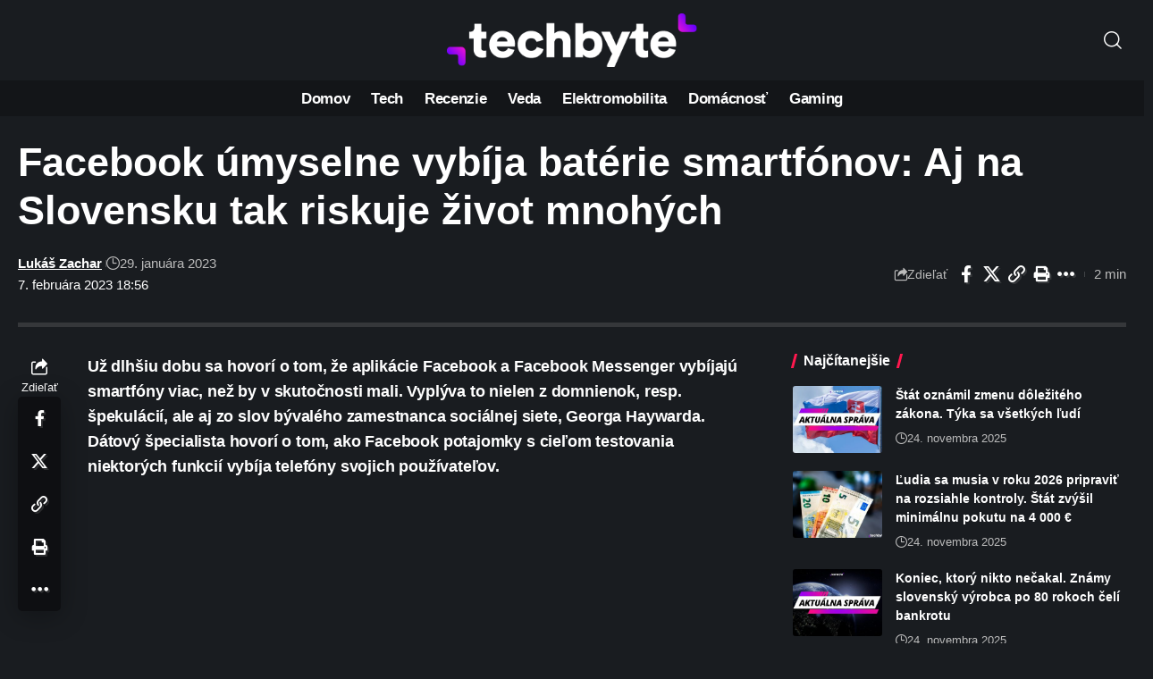

--- FILE ---
content_type: text/html; charset=utf-8
request_url: https://www.google.com/recaptcha/api2/aframe
body_size: 269
content:
<!DOCTYPE HTML><html><head><meta http-equiv="content-type" content="text/html; charset=UTF-8"></head><body><script nonce="Vnv4glk_P8lFXNMS_DrK9w">/** Anti-fraud and anti-abuse applications only. See google.com/recaptcha */ try{var clients={'sodar':'https://pagead2.googlesyndication.com/pagead/sodar?'};window.addEventListener("message",function(a){try{if(a.source===window.parent){var b=JSON.parse(a.data);var c=clients[b['id']];if(c){var d=document.createElement('img');d.src=c+b['params']+'&rc='+(localStorage.getItem("rc::a")?sessionStorage.getItem("rc::b"):"");window.document.body.appendChild(d);sessionStorage.setItem("rc::e",parseInt(sessionStorage.getItem("rc::e")||0)+1);localStorage.setItem("rc::h",'1764218224814');}}}catch(b){}});window.parent.postMessage("_grecaptcha_ready", "*");}catch(b){}</script></body></html>